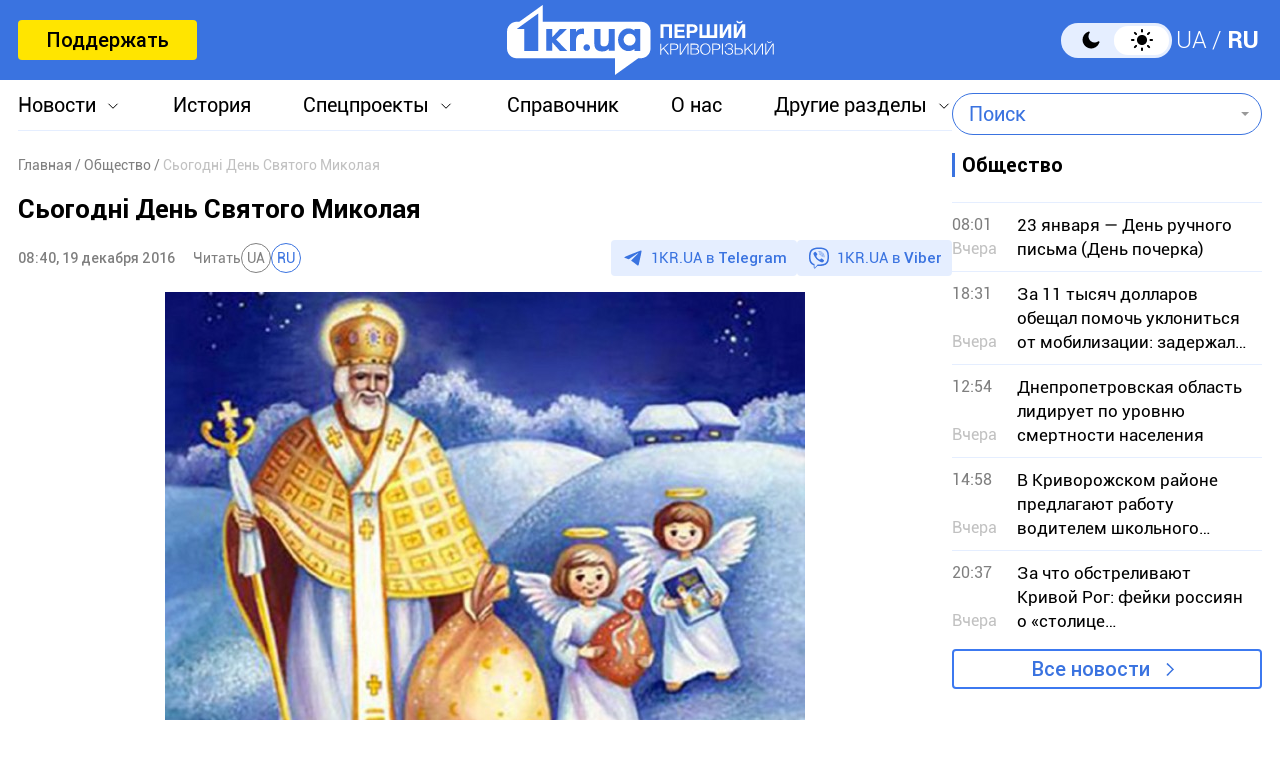

--- FILE ---
content_type: text/html; charset=UTF-8
request_url: https://1kr.ua/news-29954.html
body_size: 19022
content:
<!DOCTYPE html>
<html lang="ru">
<head>
<meta charset="UTF-8">
<meta name="viewport" content="width=device-width, initial-scale=1">
<title>Сьогодні День Святого Миколая | Первый Криворожский</title>
<meta name="copyright" content="Первый Криворожский">
<meta http-equiv="content-language" content="ru">
<link rel="icon" type="image/x-icon" sizes="24x24" href="https://1kr.ua/icons/new/favicon-48x48.ico">
<link rel="icon" type="image/png" sizes="16x16" href="https://1kr.ua/icons/new/favicon-16x16.png">
<link rel="icon" type="image/png" sizes="24x24" href="https://1kr.ua/icons/new/favicon-24x24.png">
<link rel="icon" type="image/png" sizes="32x32" href="https://1kr.ua/icons/new/favicon-32x32.png">
<link rel="apple-touch-icon" sizes="180x180" href="https://1kr.ua/icons/new/apple-touch-icon180x180.png">
<link rel="apple-touch-icon" sizes="152x152" href="https://1kr.ua/icons/new/apple-touch-icon152x152.png">
<link rel="apple-touch-icon" sizes="120x120" href="https://1kr.ua/icons/new/apple-touch-icon120x120.png">
<link rel="apple-touch-icon" sizes="76x76" href="https://1kr.ua/icons/new/apple-touch-icon76x76.png">
<link rel="icon" type="image/svg+xml" href="https://1kr.ua/icons/new/favicon-svg.svg">
<link rel="mask-icon" href="https://1kr.ua/icons/new/favicon-svg.svg" color="#5bbad5">
<meta name="msapplication-TileColor" content="#da532c">
<meta name="theme-color" content="#ffffff">
<link title="Новости Кривой Рог | Первый Криворожский" type="application/rss+xml" rel="alternate"
href="https://1kr.ua/rss/rss.xml">
<meta name="description" content="Святий Миколай зараховується до святих як такий, що опікується воїнами, водіями і тими, що подорожують, допомагає бідним у скруті. Також вважається покровителем">
<meta name="keywords" content="Украина,Кривой Рог,история,День Святого Николая,станция,главные события,история Украины,Метро,родились">
<meta name="csrf-param" content="_newsCSRF">
<meta name="csrf-token" content="t9xHWBd2mmQVvtZ4hRRB4w0cvurFu9aCSGp-wzzKAOjenXI9IibDNEbTry7QcHKQQ0bVuoqOhM4xODGAaPxHmw==">
<link href="https://1kr.ua/m/amp?page=news&amp;news_id=29954" rel="amphtml">
<link href="/libs/swiper/css/swiper-bundle.min.css?v=1698047349" rel="stylesheet">
<link href="/libs/fancybox/css/fancybox.css?v=1698418109" rel="stylesheet">
<link href="/assets/f18ea93a/css/select2.min.css?v=1724759285" rel="stylesheet">
<link href="/assets/4dfda5d1/css/select2-addl.min.css?v=1724759285" rel="stylesheet">
<link href="/assets/4dfda5d1/css/select2-bootstrap.min.css?v=1724759285" rel="stylesheet">
<link href="/css/style.min.css?v=1751886117" rel="stylesheet">
<link href="/assets/cd753b81/css/kv-widgets.min.css?v=1724759285" rel="stylesheet">
<script>window.s2options_6cc131ae = {"themeCss":".select2-container--bootstrap","sizeCss":"","doReset":true,"doToggle":false,"doOrder":false};
window.select2_3cc46a2b = {"allowClear":true,"minimumInputLength":1,"language":{"inputTooShort":function (args) {
return "Введите минимум 2 или более букв";
},"inputTooLong":function (args) {
return "Введите минимум 2 или более букв";
},"errorLoading":function () {
return "Невозможно загрузить результаты";
},"loadingMore":function () {
return "Загрузка других результатов…";
},"noResults":function () {
return "Ничего не найдено";
},"searching":function () {
return "Поиск…";
}},"ajax":{"url":"\/search-find","type":"GET","dataType":"json","delay":500,"data":function (params) {
if (params.term === '') {
return null;
}
return {
query: params.term,
page: params.page,
};
},"processResults":function(data, params) {
params.page = params.page || 1;
var result = {
pagination: {
more: params.page < data.total_count
},
results: []
};
$.each(data.items, function(index, value) {
result.results.push({
id: value.name,
text: value.name,
});
});
return result;
}},"theme":"bootstrap","width":"auto","placeholder":"Поиск"};
</script>        <link rel="manifest" href="https://1kr.ua/site.webmanifest">
<meta property="fb:app_id" content="702831889842792"/>
<script type="application/ld+json">{
"@context": "https://schema.org",
"@type": "Review",
"itemReviewed": {
"@type": "Organization",
"name": "Первый Криворожский",
"address": {
"@type": "PostalAddress",
"streetAddress": "ул. Волгоградская,9",
"addressLocality": "Кривой Рог",
"postalCode": "50069",
"addressCountry": "UA"
},
"image": "https://1kr.ua/static/header-logo.png"
},
"reviewRating": {
"@type": "Rating",
"ratingValue": "4.5",
"bestRating": "5"
},
"author": {
"@type": "Person",
"name": "Первый Криворожский"
},
"url": "https://1kr.ua/news-29954.html"
}</script><script type="application/ld+json">{
"@context": "https://schema.org",
"@type": "Organization",
"legalName": "ТОВ \"Перший Криворізький\"",
"name": "Перший Криворізький",
"alternateName": "Первый Криворожский",
"url": "https://1kr.ua/",
"logo": "https://1kr.ua/static/header-logo.png"
}</script><script type="application/ld+json">{
"@context": "https://schema.org",
"@type": "LocalBusiness",
"name": "Первый Криворожский",
"legalName": "ТОВ \"Перший Криворізький\"",
"alternateName": "Перший Криворізький",
"description": "Многоуровневый ресурс, который дает возможность не только быть в курсе всех последних новостей Кривого Рога, но и находить информацию о культурных и развлекательных мероприятиях города.",
"telephone": "(067) 606 97 61",
"email": "news@1kr.ua",
"openingHoursSpecification": {
"@type": "OpeningHoursSpecification",
"dayOfWeek": [
"Monday",
"Tuesday",
"Wednesday",
"Thursday",
"Friday"
],
"opens": "09:00",
"closes": "17:00"
},
"priceRange": "UAH",
"url": "https://1kr.ua/",
"logo": "https://1kr.ua/static/header-logo.png",
"image": "https://1kr.ua/static/header-logo.png",
"address": {
"@type": "PostalAddress",
"streetAddress": "вул. Волгоградська,9",
"addressLocality": "Кривий Ріг",
"addressRegion": "Дніпропетровська область",
"postalCode": "50069",
"addressCountry": "UA"
}
}</script><script type="application/ld+json">{
"@context": "https://schema.org",
"@type": "NewsArticle",
"mainEntityOfPage": {
"@type": "WebPage",
"@id": "https://1kr.ua/news-29954.html"
},
"publisher": {
"@type": "NewsMediaOrganization",
"name": "Первый криворожский",
"email": "news@1kr.ua",
"url": "https://1kr.ua/",
"logo": {
"@type": "ImageObject",
"url": "https://1kr.ua/static/header-logo.png",
"width": 150,
"height": 94
},
"address": {
"@type": "PostalAddress",
"streetAddress": "ул. Волгоградская,9",
"addressLocality": "Кривой Рог",
"addressRegion": "Дніпропетровська область",
"postalCode": "50069",
"addressCountry": "UA"
},
"contactPoint": [
{
"@type": "ContactPoint",
"email": "news@1kr.ua",
"telephone": "+380676069761",
"contactType": "customer support",
"areaServed": "UA",
"availableLanguage": [
"ru-UA",
"uk-UA"
]
}
]
},
"headline": "Сьогодні День Святого Миколая",
"articleSection": "Общество",
"keywords": "Украина,Кривой Рог,история,День Святого Николая,станция,главные события,история Украины,Метро,родились",
"description": "Святий Миколай зараховується до святих як такий, що опікується воїнами, водіями і тими, що подорожують, допомагає бідним у скруті. Також вважається покровителем",
"articleBody": "Святий Миколай зараховується до святих як такий, що опікується воїнами, водіями і тими, що подорожують, допомагає бідним у скруті. Також вважається покровителем дітей та студентів, моряків, торговців.Редакція «Першого Криворізького» вітає усіх криворіжців зі святом Святого Миколая та бажає добра, вдачі, любові та усього найкращого.Події:1917 — У Києві завершився Всеукраїнський з'їзд рад. Всупереч намірам більшовиків більшість із 2 тисяч його делегатів підтримала Центральну Раду. Відтак 124 делегатів-більшовиків переїхали до Харкова, де об'єднались з депутатами III з'їзду Рад Донецького і Криворізького басейнів і провели 24—25 грудня спільний з'їзд рад (близько 200 осіб), на якому проголосили Україну радянською республікою рад та визнали її частиною РРФСР.1918 — В Одесу прибули французькі війська.1919 — Більшовики оголосили Харків столицею УСРР.1939 — підписано Постанову РНК УРСР про заснування у Львові 5 державних театрів: Львівського театру опери та балету, Львівського державного драматичного українського театру, Львівського державного драматичного єврейського театру, Львівського державного драматичного польського театру, Театру мініатюр, а також Львівської державної філармонії.1980 — Відкриті станції київського метрополітену «Тараса Шевченка», «Петрівка» і «Проспект Корнійчука» (нині «Оболонь»).1981 — Відкриті станції київського метрополітену «Площа Льва Толстого» і «Республіканський стадіон» (нині «Олімпійська»).У цей день народились:1830- 1905 — Данило Мордовець, український і російський письменник, історик.1873 - 1938 — Микола Філянський, український поет, музеєзнавець.1959 — Марія Матіос, українська письменниця («Нація», «Солодка Даруся»)",
"commentCount": 4,
"datePublished": "2016-12-19T08:40:00+02:00",
"dateModified": "2016-12-19T08:40:00+02:00",
"image": "https://img.1kr.ua/news_files/news/483e80d4/4f5344cd/277108_396328957225a1cdcf732b181e587c48dd3810971c730204170dfb4706f1965b1482072069.jpg"
}</script>
<meta property="og:url" content="https://1kr.ua/news-29954.html">
<meta property="og:type" content="article">
<meta property="og:description" content="Святий Миколай зараховується до святих як такий, що опікується воїнами, водіями і тими, що подорожують, допомагає бідним у скруті. Також вважається покровителем">
<meta property="article:section" content="Общество">
<meta property="article:published_time" content="1482129600">
<meta property="article:modified_time" content="1482129600">
<link rel="canonical" href="https://1kr.ua/news-29954.html">
<meta name="p:domain_verify" content="daff8ad5482947ae8664f2a43111acf4"/>
<meta name="google-site-verification" content="Yts9l8-4r7KsJMTN2UI5yBNVGGD9H0QC3SAkpe2q1I4"/>
<meta property="og:title" content="Сьогодні День Святого Миколая | Первый Криворожский">
<meta property="og:locale" content="ru_RU">
<meta property="og:locale:alternate" content="uk_UA" />
<meta property="og:type" content="website">
<meta property="og:site_name" content="Первый Криворожский">
<meta property="og:description" content="Святий Миколай зараховується до святих як такий, що опікується воїнами, водіями і тими, що подорожують, допомагає бідним у скруті. Також вважається покровителем">
<meta property="og:image" content="https://img.1kr.ua/news_files/news/483e80d4/4f5344cd/277108_396328957225a1cdcf732b181e587c48dd3810971c730204170dfb4706f1965b1482072069.jpg">
<link rel="image_src" href="https://img.1kr.ua/news_files/news/483e80d4/4f5344cd/277108_396328957225a1cdcf732b181e587c48dd3810971c730204170dfb4706f1965b1482072069.jpg">
<script>
setTimeout(function () {
var script = document.createElement('script');
var gaCode = 'GTM-TWLJ3JT';
script.src = "https://www.googletagmanager.com/gtag/js?id=" + gaCode;
script.async = true;
document.head.appendChild(script);
script.onload = function () {
window.dataLayer = window.dataLayer || [];
function gtag() {
dataLayer.push(arguments);
}
gtag('js', new Date());
gtag('config', gaCode);
};
}, 3000);
</script><script type="text/javascript">
console.log('restScript');
document.addEventListener("DOMContentLoaded", function() {
let lazyImages = [].slice.call(document.querySelectorAll("img.lazy"));
let active = false;
const lazyLoad = function() {
if (active === false) {
active = true;
setTimeout(function() {
lazyImages.forEach(function(lazyImage) {
if ((lazyImage.getBoundingClientRect().top <= window.innerHeight && lazyImage.getBoundingClientRect().bottom >= 0) && getComputedStyle(lazyImage).display !== "none") {
lazyImage.src = lazyImage.dataset.src;
lazyImage.srcset = lazyImage.dataset.srcset;
lazyImage.classList.remove("lazy");
lazyImages = lazyImages.filter(function(image) {
return image !== lazyImage;
});
if (lazyImages.length === 0) {
document.removeEventListener("scroll", lazyLoad);
window.removeEventListener("resize", lazyLoad);
window.removeEventListener("orientationchange", lazyLoad);
}
}
});
active = false;
}, 200);
}
};
document.addEventListener("scroll", lazyLoad);
window.addEventListener("resize", lazyLoad);
window.addEventListener("orientationchange", lazyLoad);
lazyLoad()
});
</script>            </head>
<body >
<script>
</script>
<div class="wrapper">
<div class="wrapper_header">
<header>
<div class="container">
<div class="header_inners">
<a href="/donate.html" class="btn_support"
title="Поддержать"
rel="nofollow">Поддержать</a>
<a href="/" class="header_logo"                    title="Первый Криворожский"></a>
<div class="header_right desk">
<label class="theme-switcher">
<input type="checkbox" class="theme-switcher-input"
id="theme-switcher-input" >
<span class="theme-switcher-box"></span>
<span class="theme-switcher--control"></span>
</label>
<script>
</script>                    <ul class="switch_lang">
<li class="">
<a href="/language/ua" rel="noindex" title="UA">UA</a>
</li>
<li class="active">
<a href="/language" rel="noindex" title="RU">RU</a>
</li>
</ul>                </div>
<div role="navigation" id="menu_toggle">
<div id="hamburger">
<span></span>
<span></span>
<span></span>
</div>
</div>
</div>
</div>
</header>
<div class="menu_wrapper">
<div class="container">
<div class="menu_wrapper_inners">
<ul class="top_menu">
<li>
<a class="menu_news arrow_menu" id="link_news">Новости</a>
<ul class="box_top_menu submenu_news">
<li><a href="/newslist.html"
title="Все новости"
>Все новости</a>
</li>
<li>
<a href="/city.html"
title="Кривой Рог"
>
Кривой Рог                                    </a>
</li>
<li>
<a href="/ukraine.html"
title="Украина"
>
Украина                                    </a>
</li>
<li>
<a href="/culture.html"
title="Культура"
>
Культура                                    </a>
</li>
<li>
<a href="/society.html"
title="Общество"
>
Общество                                    </a>
</li>
<li>
<a href="/incidents.html"
title="Происшествия"
>
Происшествия                                    </a>
</li>
<li>
<a href="/sport.html"
title="Спорт"
>
Спорт                                    </a>
</li>
<li>
<a href="/economic.html"
title="Экономика"
>
Экономика                                    </a>
</li>
<li>
<a href="/war-in-ukraine.html"
title="Война в Украине"
>
Война в Украине                                    </a>
</li>
<li><a href="/photogalleries.html"
title="Фото"
>Фото</a>
</li>
<li>
<a href="/reviews.html"                                        title="Мнения">Мнения</a>
</li>
</ul>
</li>
<li>
<a href="https://history.1kr.ua/" target="_blank"
title="История">История</a>
</li>
<li>
<a class="arrow_menu menu_special_projects" id="special_projects"
href="javascript:void(0);"
title="Спецпроекты">Спецпроекты</a>
<ul class="box_top_menu submenu_special_projects">
<li>
<a href="/prnews-7.html"
title="Бюджет Кривого Рога">
Бюджет Кривого Рога                                        </a>
</li>
<li>
<a href="/prnews-38.html"
title="Эко-город">
Эко-город                                        </a>
</li>
<li>
<a href="/prnews-44.html"
title="Борьба с дезинформацией">
Борьба с дезинформацией                                        </a>
</li>
<li>
<a href="/prnews-48.html"
title="Война окружающей среды">
Война окружающей среды                                        </a>
</li>
<li>
<a href="/prnews-54.html"
title="Опросы">
Опросы                                        </a>
</li>
<li>
<a href="/prnews-55.html"
title="Восстановление">
Восстановление                                        </a>
</li>
<li>
<a href="/prnews-57.html"
title="Голоса города">
Голоса города                                        </a>
</li>
<li>
<a href="/prnews-58.html"
title="Истории бизнеса в Кривом Роге">
Истории бизнеса в Кривом Роге                                        </a>
</li>
<li>
<a href="/special_projects.html"
title="Другие спецпроекты">Другие спецпроекты</a>
</li>
</ul>
</li>
<li>
<a href="https://info.1kr.ua/" target="_blank"
title="Справочник">Справочник</a>
</li>
<li>
<a href="/about-us.html"
title="О нас">О нас</a>
</li>
<li>
<a class="arrow_menu menu_other_sections"
id="other_sections"
title="Другие разделы">Другие разделы</a>
<ul class="box_top_menu submenu_other_sections">
<li><a href="https://relax.1kr.ua/" target="_blank"
title="Афиша">Афиша</a></li>
<li><a href="https://info.1kr.ua/transports.html" target="_blank"
title="Транспорт">Транспорт</a></li>
<li><a href="https://market.1kr.ua/" target="_blank"
title="Объявления">Объявления</a>
</li>
<li><a href="https://pogoda.1kr.ua/?page=goroskop" target="_blank"
title="Гороскоп">Гороскоп</a></li>
<li><a href="https://tv.1kr.ua/" target="_blank"
title="Видео">Видео</a></li>
<li><a href="https://radio.1kr.ua/" target="_blank"
title="Радио">Радио</a></li>
</ul>
</li>
</ul>
<div class="mob">
<div class="header_right">
<label class="theme-switcher">
<input type="checkbox" class="theme-switcher-input"
id="theme-switcher-input-mob" >
<span class="theme-switcher-box"></span>
<span class="theme-switcher--control"></span>
</label>
<script>
</script>                        <ul class="switch_lang">
<li class="">
<a href="/language/ua" rel="noindex" title="UA">UA</a>
</li>
<li class="active">
<a href="/language" rel="noindex" title="RU">RU</a>
</li>
</ul>                    </div>
</div>
<form id="searchForm" class="search_form" action="/search" method="get">                    <div class="form-group">
<div class="kv-plugin-loading loading-selectQuery">&nbsp;</div><select id="selectQuery" class="form-control" name="query" data-s2-options="s2options_6cc131ae" data-krajee-select2="select2_3cc46a2b" style="width: 1px; height: 1px; visibility: hidden;">
<option value="">Поиск</option>
</select>
<input type="submit" class="search_submit" name="" value="">                    </div>
</form>                            </div>
</div>
</div>
</div>
<script>
</script>        <div class="main_content">
<style>
.page_content em sub, .page_content div em sup {
font-size: 14px;
color: #7f7f7f;
margin: 0;
}
</style>
<div class="global_block" data-main="/news/load/29954"
data-one-id="29954">
<div class="container" id="news-container">
<div class="global_inners" data-type="news" data-url="https://1kr.ua/news-29954.html" data-title="Сьогодні День Святого Миколая"
data-id="29954">
<div class="global_main">
<div class="divider_news">
<script type="application/ld+json">{
"@context": "https://schema.org",
"@type": "BreadcrumbList",
"itemListElement": [
{
"@type": "ListItem",
"position": 1,
"name": "\u0413\u043b\u0430\u0432\u043d\u0430\u044f",
"item": {
"@id": "https://1kr.ua/",
"name": "\u0413\u043b\u0430\u0432\u043d\u0430\u044f"
}
},
{
"@type": "ListItem",
"position": 2,
"name": "\u041e\u0431\u0449\u0435\u0441\u0442\u0432\u043e",
"item": {
"@id": "https://1kr.ua/society.html",
"name": "\u041e\u0431\u0449\u0435\u0441\u0442\u0432\u043e"
}
},
{
"@type": "ListItem",
"position": 3,
"name": "\u0421\u044c\u043e\u0433\u043e\u0434\u043d\u0456 \u0414\u0435\u043d\u044c \u0421\u0432\u044f\u0442\u043e\u0433\u043e \u041c\u0438\u043a\u043e\u043b\u0430\u044f",
"item": {
"@id": "https://1kr.ua/news-29954.html",
"name": "\u0421\u044c\u043e\u0433\u043e\u0434\u043d\u0456 \u0414\u0435\u043d\u044c \u0421\u0432\u044f\u0442\u043e\u0433\u043e \u041c\u0438\u043a\u043e\u043b\u0430\u044f"
}
}
]
}</script><nav class="crumbs"><span><a href="https://1kr.ua/" rel="nofollow"><span>Главная</span></a></span>
<span><a href="https://1kr.ua/society.html" rel="nofollow"><span>Общество</span></a></span>
<span class="current">Сьогодні День Святого Миколая</span>
</nav>            <div class="page_wrapper">
<div class="page_title">
<h1>
Сьогодні День Святого Миколая                    </h1>
</div>
<div class="page_header">
<div class="materials_item_header">
<span class="materials_item_time">08:40, 19 декабря 2016</span>
</div>
<div class="post_read">
<span>Читать</span>
<div class="post_read_lang">
<a class="" href="https://1kr.ua/ua/news-29954.html" rel="nofollow noindex"
title="UA">UA</a>
<a class="active" href="https://1kr.ua/news-29954.html" rel="nofollow noindex"
title="RU">RU</a>
</div>
</div>                    <div class="post_social">
<a href="https://t.me/news_1kr" target="_blank" class="post_social_t"
rel="noopener noreferrer nofollow">1KR.UA в <span>Telegram</span></a>
<a href="https://invite.viber.com/?g2=AQAKfKW9kErJO1DBAFt6tCskPgCMn5nC9%2BYw1oLxoiqpyEcTsFDbLYGLBqi2x%2BUk" target="_blank" class="post_social_v"
rel="noopener noreferrer nofollow">1KR.UA в <span>Viber</span></a>
</div>
</div>
<div class="page_content">
<div class="page_box_img">
<img src="https://img.1kr.ua/news_files/news/483e80d4/4f5344cd/277108_396328957225a1cdcf732b181e587c48dd3810971c730204170dfb4706f1965b1482072069.jpg" alt="Сьогодні День Святого Миколая"
title="Сьогодні День Святого Миколая">
<p>
Фото:
google.com                            </p>
</div>
Святий Миколай зараховується до святих як такий, що опікується воїнами, водіями і тими, що подорожують, допомагає бідним у скруті. Також вважається покровителем дітей та студентів, моряків, торговців.<br><br>Редакція «Першого Криворізького» вітає усіх криворіжців зі святом Святого Миколая та бажає добра, вдачі, любові та усього найкращого.<br><br><strong>Події:</strong><br><br>1917 — У Києві завершився Всеукраїнський з'їзд рад. Всупереч намірам більшовиків більшість із 2 тисяч його делегатів підтримала Центральну Раду. Відтак 124 делегатів-більшовиків переїхали до Харкова, де об'єднались з депутатами III з'їзду Рад Донецького і Криворізького басейнів і провели 24—25 грудня спільний з'їзд рад (близько 200 осіб), на якому проголосили Україну радянською республікою рад та визнали її частиною РРФСР.<br><br>1918 — В Одесу прибули французькі війська.<br><br>1919 — Більшовики оголосили Харків столицею УСРР.<br><br>1939 — підписано Постанову РНК УРСР про заснування у Львові 5 державних театрів: Львівського театру опери та балету, Львівського державного драматичного українського театру, Львівського державного драматичного єврейського театру, Львівського державного драматичного польського театру, Театру мініатюр, а також Львівської державної філармонії.<br><br>1980 — Відкриті станції київського метрополітену «Тараса Шевченка», «Петрівка» і «Проспект Корнійчука» (нині «Оболонь»).<br><br>1981 — Відкриті станції київського метрополітену «Площа Льва Толстого» і «Республіканський стадіон» (нині «Олімпійська»).<br><br><strong>У цей день народились:</strong><br><br>1830- 1905 — Данило Мордовець, український і російський письменник, історик.<br><br>1873 - 1938 — Микола Філянський, український поет, музеєзнавець.<br><br>1959 — Марія Матіос, українська письменниця («Нація», «Солодка Даруся»)<br><br><br>                                    </div>
<div class="tags">
<a href="/newslist.html?tag=%D0%A3%D0%BA%D1%80%D0%B0%D0%B8%D0%BD%D0%B0"
title="Украина">
Украина                            </a>
<a href="/newslist.html?tag=%D0%9A%D1%80%D0%B8%D0%B2%D0%BE%D0%B9+%D0%A0%D0%BE%D0%B3"
title="Кривой Рог">
Кривой Рог                            </a>
<a href="/newslist.html?tag=%D0%B8%D1%81%D1%82%D0%BE%D1%80%D0%B8%D1%8F"
title="история">
история                            </a>
<a href="/newslist.html?tag=%D0%94%D0%B5%D0%BD%D1%8C+%D0%A1%D0%B2%D1%8F%D1%82%D0%BE%D0%B3%D0%BE+%D0%9D%D0%B8%D0%BA%D0%BE%D0%BB%D0%B0%D1%8F"
title="День Святого Николая">
День Святого Николая                            </a>
<a href="/newslist.html?tag=%D1%81%D1%82%D0%B0%D0%BD%D1%86%D0%B8%D1%8F"
title="станция">
станция                            </a>
<a href="/newslist.html?tag=%D0%B3%D0%BB%D0%B0%D0%B2%D0%BD%D1%8B%D0%B5+%D1%81%D0%BE%D0%B1%D1%8B%D1%82%D0%B8%D1%8F"
title="главные события">
главные события                            </a>
<a href="/newslist.html?tag=%D0%B8%D1%81%D1%82%D0%BE%D1%80%D0%B8%D1%8F+%D0%A3%D0%BA%D1%80%D0%B0%D0%B8%D0%BD%D1%8B"
title="история Украины">
история Украины                            </a>
<a href="/newslist.html?tag=%D0%9C%D0%B5%D1%82%D1%80%D0%BE"
title="Метро">
Метро                            </a>
<a href="/newslist.html?tag=%D1%80%D0%BE%D0%B4%D0%B8%D0%BB%D0%B8%D1%81%D1%8C"
title="родились">
родились                            </a>
</div>
<div class="share_social">
<p>Поделиться в соцсетях</p>
<div class="social_bar">
<a href="https://www.facebook.com/sharer/sharer.php?u=https%3A%2F%2F1kr.ua%2Fnews-29954.html" title="Facebook">
<svg width="12" height="24" viewBox="0 0 12 24" fill="none"
xmlns="http://www.w3.org/2000/svg">
<path
d="M7.7703 23.9043V13.0441H11.2809L11.8049 8.8111H7.7703V6.1124C7.7703 4.88275 8.09517 4.05573 9.79285 4.05573H11.9516V0.257955C11.5744 0.203545 10.2959 0.0947266 8.80777 0.0947266C5.69535 0.0947266 3.568 2.06434 3.568 5.68801V8.8111H0.046875V13.0441H3.568V23.9043H7.7703Z"
fill="#3A73E0"/>
</svg>
</a>
<a href="tg://msg_url?url=https%3A%2F%2F1kr.ua%2Fnews-29954.html&amp;text=%D0%A1%D1%8C%D0%BE%D0%B3%D0%BE%D0%B4%D0%BD%D1%96+%D0%94%D0%B5%D0%BD%D1%8C+%D0%A1%D0%B2%D1%8F%D1%82%D0%BE%D0%B3%D0%BE+%D0%9C%D0%B8%D0%BA%D0%BE%D0%BB%D0%B0%D1%8F" title="Telegram">
<svg width="22" height="19" viewBox="0 0 22 19" fill="none"
xmlns="http://www.w3.org/2000/svg">
<path
d="M5.40897 11.0748L0.440519 9.37997C0.440519 9.37997 -0.153266 9.12775 0.0379329 8.55581C0.0772924 8.43787 0.15669 8.33751 0.394204 8.16504C1.49508 7.36166 20.7705 0.10813 20.7705 0.10813C20.7705 0.10813 21.3148 -0.0838789 21.6358 0.043831C21.7152 0.069566 21.7866 0.116923 21.8428 0.181057C21.899 0.245191 21.9379 0.323799 21.9556 0.408843C21.9902 0.559052 22.0047 0.713591 21.9986 0.867995C21.9971 1.00157 21.9817 1.12537 21.97 1.31951C21.8526 3.30265 18.3394 18.1035 18.3394 18.1035C18.3394 18.1035 18.1292 18.9696 17.3761 18.9992C17.191 19.0055 17.0067 18.9727 16.834 18.9027C16.6613 18.8328 16.5038 18.7272 16.3709 18.5921C14.8931 17.2612 9.78517 13.6672 8.65647 12.8768C8.63101 12.8586 8.60957 12.835 8.59359 12.8074C8.57761 12.7798 8.56746 12.749 8.56384 12.717C8.54806 12.6336 8.63458 12.5304 8.63458 12.5304C8.63458 12.5304 17.5288 4.25328 17.7655 3.38436C17.7838 3.31704 17.7146 3.28383 17.6216 3.31331C17.0309 3.54084 6.79029 10.3116 5.66006 11.0589C5.5787 11.0846 5.49271 11.0901 5.40897 11.0748Z"
fill="#3A73E0"/>
</svg>
</a>
<a href="viber://forward?text=https%3A%2F%2F1kr.ua%2Fnews-29954.html" title="Viber">
<svg width="24" height="25" viewBox="0 0 24 25" fill="none"
xmlns="http://www.w3.org/2000/svg">
<path
d="M21.3578 2.49431C20.7358 1.93786 18.2482 0.10483 12.6509 0.072097C12.6509 0.072097 6.07163 -0.320699 2.86383 2.62524C1.06353 4.42553 0.441612 7.01142 0.376147 10.2519C0.310682 13.4925 0.212492 19.548 6.07163 21.2174V23.7378C6.07163 23.7378 6.0389 24.7525 6.69355 24.9489C7.51187 25.2108 7.97012 24.4252 8.7557 23.6069C9.18123 23.1486 9.77041 22.4939 10.1959 21.9702C14.1893 22.2976 17.2662 21.5447 17.6262 21.4138C18.4446 21.1519 22.9944 20.5627 23.7473 14.5072C24.5328 8.22252 23.4199 4.26187 21.3578 2.49431ZM22.0452 14.0162C21.4232 19.0898 17.7245 19.4171 17.0371 19.6135C16.7425 19.7117 14.0584 20.3663 10.6542 20.1699C10.6542 20.1699 8.13379 23.2141 7.31547 24.0324C7.18454 24.1633 7.05361 24.196 6.95541 24.196C6.82448 24.1633 6.79175 23.9996 6.79175 23.7705C6.79175 23.4432 6.82448 19.5807 6.82448 19.5807C1.88185 18.206 2.17644 13.0342 2.20918 10.3174C2.27464 7.6006 2.76564 5.40751 4.27134 3.90181C6.98815 1.44686 12.5854 1.80692 12.5854 1.80692C17.2989 1.83966 19.5575 3.24716 20.0812 3.73815C21.7833 5.24385 22.6671 8.81171 22.0452 14.0162Z"
fill="#3A73E0"/>
<path fill-rule="evenodd" clip-rule="evenodd"
d="M12.5788 8.1323C12.5927 7.87586 12.8118 7.67921 13.0682 7.69307C13.7517 7.73002 14.3365 7.93806 14.7571 8.37504C15.175 8.80929 15.3697 9.40631 15.4061 10.097C15.4196 10.3534 15.2226 10.5723 14.9661 10.5858C14.7097 10.5993 14.4908 10.4023 14.4773 10.1459C14.4482 9.59266 14.2992 9.2404 14.087 9.01997C13.8775 8.80227 13.5457 8.65024 13.018 8.62172C12.7616 8.60786 12.565 8.38873 12.5788 8.1323Z"
fill="#3A73E0"/>
<path fill-rule="evenodd" clip-rule="evenodd"
d="M12.1538 6.41866C12.174 6.16265 12.3979 5.97149 12.654 5.9917C13.9887 6.09708 15.0903 6.56035 15.9062 7.4504L15.9068 7.45108C16.6816 8.29971 17.0789 9.40158 17.043 10.6585C17.0356 10.9152 16.8216 11.1173 16.5649 11.11C16.3082 11.1027 16.106 10.8886 16.1134 10.6319C16.1429 9.59761 15.8201 8.73557 15.2203 8.07848C14.5959 7.39752 13.7336 7.00983 12.5808 6.91882C12.3248 6.8986 12.1336 6.67468 12.1538 6.41866Z"
fill="#3A73E0"/>
<path fill-rule="evenodd" clip-rule="evenodd"
d="M11.5312 4.85074C11.5312 4.59393 11.7394 4.38574 11.9963 4.38574C13.8782 4.38574 15.4695 5.01757 16.7395 6.25223C18.0227 7.49986 18.6807 9.19921 18.6807 11.2993C18.6807 11.5561 18.4725 11.7643 18.2157 11.7643C17.9589 11.7643 17.7507 11.5561 17.7507 11.2993C17.7507 9.40589 17.1648 7.96279 16.0912 6.91904C15.0043 5.86232 13.6496 5.31574 11.9963 5.31574C11.7394 5.31574 11.5312 5.10755 11.5312 4.85074Z"
fill="#3A73E0"/>
<path
d="M13.1091 14.3436C13.1091 14.3436 13.5673 14.3763 13.7964 14.0818L14.2547 13.4926C14.4838 13.198 15.0076 13.0016 15.564 13.2962C15.8586 13.4598 16.3823 13.7872 16.7097 14.049C17.0697 14.3109 17.7898 14.9001 17.7898 14.9001C18.1499 15.1947 18.2154 15.6202 17.9862 16.0784C17.7571 16.504 17.4298 16.8968 17.0042 17.2568C16.6769 17.5514 16.3496 17.6823 16.0223 17.7478H15.8913C15.7604 17.7478 15.5967 17.7151 15.4658 17.6823C14.9748 17.5514 14.1565 17.1914 12.749 16.4385C11.8652 15.9475 11.1124 15.4238 10.4905 14.9328C10.1631 14.6709 9.80306 14.3764 9.47574 14.0163L9.34481 13.8854C8.98475 13.5253 8.69015 13.198 8.42829 12.8706C7.9373 12.2487 7.41358 11.4959 6.92259 10.6121C6.16974 9.23732 5.80968 8.41901 5.67875 7.89529C5.64602 7.76435 5.61328 7.63343 5.61328 7.46976V7.33883C5.64601 7.0115 5.80968 6.68417 6.10427 6.35685C6.46433 5.96406 6.85712 5.63673 7.28265 5.37487C7.7409 5.14574 8.16643 5.21121 8.46102 5.57127C8.46102 5.57127 9.05021 6.29139 9.31207 6.65145C9.5412 6.97878 9.86853 7.5025 10.0649 7.79709C10.3595 8.32081 10.1631 8.87727 9.90126 9.1064L9.31207 9.56465C9.01748 9.79378 9.05021 10.252 9.05021 10.252C9.05021 10.252 9.86853 13.4926 13.1091 14.3436Z"
fill="#3A73E0"/>
</svg>
</a>
<a href="https://twitter.com/share?url=https%3A%2F%2F1kr.ua%2Fnews-29954.html&text=%D0%A1%D1%8C%D0%BE%D0%B3%D0%BE%D0%B4%D0%BD%D1%96+%D0%94%D0%B5%D0%BD%D1%8C+%D0%A1%D0%B2%D1%8F%D1%82%D0%BE%D0%B3%D0%BE+%D0%9C%D0%B8%D0%BA%D0%BE%D0%BB%D0%B0%D1%8F" title="Twitter">
<svg width="21" height="20" viewBox="0 0 21 20" fill="none"
xmlns="http://www.w3.org/2000/svg">
<path
d="M16.5915 0.268555H19.8104L12.7428 8.52794L21 19.732H14.5202L9.44685 12.9234L3.63879 19.732H0.41986L7.90736 10.898L0 0.268555H6.64079L11.2243 6.48823L16.5915 0.268555ZM15.4648 17.7928H17.2493L5.7031 2.13589H3.78574L15.4648 17.7928Z"
fill="#3A73E0"/>
</svg>
</a>
<a href="javascript:void(0);" class="share_link" data-id="copyLink"
title="Скопировать ссылку"
data-url="https://1kr.ua/news-29954.html"></a>
</div>
</div>
<div class="block_comments" id="commentList">
<p class="comments_caption">Комментарии (4)</p>
<div class="comments__inners">
<div class="comments_item" data-level="1">
<p class="name_comment">brEXIT</p>
<p class="date_comment">09:37, 19 декабря 2016</p>
<p>Ура! Всех-превсех с Дедом Морозом!) Миллион подарков и поцелуев!))</p>
</div>
<div class="comments_item" data-level="2">
<p class="name_comment">Бородач</p>
<p class="date_comment">10:09, 19 декабря 2016</p>
<p>Дед Мороз еще в пути) <br />
Всех с праздником!</p>
</div>
<div class="comments_item" data-level="1">
<p class="name_comment">Гюнтер</p>
<p class="date_comment">10:21, 19 декабря 2016</p>
<p>петя порошенко вел себя целый год очень хорошо, слушался папку обамку и мамку МВФ. За это, Святой Николай положил послушному мальчику под подушку целый "Приватбанк". Почти 20 миллионов вкладчиков проснулись ночью от удушья, тяжело дышать под петиной подушкой...</p>
</div>
<div class="comments_item" data-level="2">
<p class="name_comment">brEXIT</p>
<p class="date_comment">11:14, 19 декабря 2016</p>
<p>Беня совсем плох))</p>
</div>
</div>
</div>                            </div>
</div>
<div class="dop_box hrzntl dis-box-CFPMOM" style="text-align: center;">
<script async src="https://pagead2.googlesyndication.com/pagead/js/adsbygoogle.js?client=ca-pub-6142430079851209"
crossorigin="anonymous"></script>
<ins class="adsbygoogle"
style="display:block"
data-ad-client="ca-pub-6142430079851209"
data-ad-slot="2212738945"
data-ad-format="auto"
data-full-width-responsive="true"></ins>
<script>
(adsbygoogle = window.adsbygoogle || []).push({});
</script>
</div>    </div>
<div class="global_sidebar">
<div class="sidebar_news">
<h3 class="line_title">
Общество                    </h3>
<div class="sidebar_news_inners">
<a href="/news-69355.html" class="sidebar_news_item" title="23 января — День ручного письма (День почерка)" >
<div class="global_news_date_time">
<span class="global_news_time">08:01</span>
<span class="global_news_date"> Вчера</span>
</div>
<p class="global_news_title">
23 января — День ручного письма (День почерка)                                                </p>
</a>
<a href="/news-109043.html" class="sidebar_news_item" title="За 11 тысяч долларов обещал помочь уклониться от мобилизации: задержали жителя Днепропетровщины" >
<div class="global_news_date_time">
<span class="global_news_time">18:31</span>
<span class="global_news_date"> Вчера</span>
</div>
<p class="global_news_title">
За 11 тысяч долларов обещал помочь уклониться от мобилизации: задержали жителя Днепропетровщины                                                </p>
</a>
<a href="/news-109028.html" class="sidebar_news_item" title="Днепропетровская область лидирует по уровню смертности населения" >
<div class="global_news_date_time">
<span class="global_news_time">12:54</span>
<span class="global_news_date"> Вчера</span>
</div>
<p class="global_news_title">
Днепропетровская область лидирует по уровню смертности населения                                                </p>
</a>
<a href="/news-109034.html" class="sidebar_news_item" title="В Криворожском районе предлагают работу водителем школьного автобуса" >
<div class="global_news_date_time">
<span class="global_news_time">14:58</span>
<span class="global_news_date"> Вчера</span>
</div>
<p class="global_news_title">
В Криворожском районе предлагают работу водителем школьного автобуса                                                </p>
</a>
<a href="/news-109042.html" class="sidebar_news_item" title="За что обстреливают Кривой Рог: фейки россиян о «столице бункеростроения»" >
<div class="global_news_date_time">
<span class="global_news_time">20:37</span>
<span class="global_news_date"> Вчера</span>
</div>
<p class="global_news_title">
За что обстреливают Кривой Рог: фейки россиян о «столице бункеростроения»                                                </p>
</a>
</div>
<a href="https://1kr.ua/society.html"
class="link_more" title="Все новости">Все новости</a>
</div>        <div class="global_sidebar_block">
</div>
</div>
</div>    </div>
</div>
<div class="loader" id="newsLoader" style="display:none;"></div>        </div>
<div class="wrapper_footer">
<footer>
<div class="container">
<a href="/"                class="footer_logo" title="Первый Криворожский"></a>
<div class="social_bar">
<a href="https://www.facebook.com/1KR.UA/" rel="noopener noreferrer nofollow"
title="Мы в соцсетях" target="_blank">
<svg width="12" height="24" viewBox="0 0 12 24" fill="none" xmlns="http://www.w3.org/2000/svg">
<path
d="M7.7703 23.9043V13.0441H11.2809L11.8049 8.8111H7.7703V6.1124C7.7703 4.88275 8.09517 4.05573 9.79285 4.05573H11.9516V0.257955C11.5744 0.203545 10.2959 0.0947266 8.80777 0.0947266C5.69535 0.0947266 3.568 2.06434 3.568 5.68801V8.8111H0.046875V13.0441H3.568V23.9043H7.7703Z"
fill="#3A73E0"/>
</svg>
</a>
<a href="https://twitter.com/1kr_ua" rel="noopener noreferrer nofollow"
title="Мы в соцсетях" target="_blank">
<svg width="21" height="20" viewBox="0 0 21 20" fill="none" xmlns="http://www.w3.org/2000/svg">
<path
d="M16.5915 0.268555H19.8104L12.7428 8.52794L21 19.732H14.5202L9.44685 12.9234L3.63879 19.732H0.41986L7.90736 10.898L0 0.268555H6.64079L11.2243 6.48823L16.5915 0.268555ZM15.4648 17.7928H17.2493L5.7031 2.13589H3.78574L15.4648 17.7928Z"
fill="#3A73E0"/>
</svg>
</a>
<a href="https://t.me/news_1kr" rel="noopener noreferrer nofollow"
title="Мы в соцсетях" target="_blank">
<svg width="22" height="19" viewBox="0 0 22 19" fill="none" xmlns="http://www.w3.org/2000/svg">
<path
d="M5.40897 11.0748L0.440519 9.37997C0.440519 9.37997 -0.153266 9.12775 0.0379329 8.55581C0.0772924 8.43787 0.15669 8.33751 0.394204 8.16504C1.49508 7.36166 20.7705 0.10813 20.7705 0.10813C20.7705 0.10813 21.3148 -0.0838789 21.6358 0.043831C21.7152 0.069566 21.7866 0.116923 21.8428 0.181057C21.899 0.245191 21.9379 0.323799 21.9556 0.408843C21.9902 0.559052 22.0047 0.713591 21.9986 0.867995C21.9971 1.00157 21.9817 1.12537 21.97 1.31951C21.8526 3.30265 18.3394 18.1035 18.3394 18.1035C18.3394 18.1035 18.1292 18.9696 17.3761 18.9992C17.191 19.0055 17.0067 18.9727 16.834 18.9027C16.6613 18.8328 16.5038 18.7272 16.3709 18.5921C14.8931 17.2612 9.78517 13.6672 8.65647 12.8768C8.63101 12.8586 8.60957 12.835 8.59359 12.8074C8.57761 12.7798 8.56746 12.749 8.56384 12.717C8.54806 12.6336 8.63458 12.5304 8.63458 12.5304C8.63458 12.5304 17.5288 4.25328 17.7655 3.38436C17.7838 3.31704 17.7146 3.28383 17.6216 3.31331C17.0309 3.54084 6.79029 10.3116 5.66006 11.0589C5.5787 11.0846 5.49271 11.0901 5.40897 11.0748Z"
fill="#3A73E0"/>
</svg>
</a>
<a href="https://invite.viber.com/?g2=AQAKfKW9kErJO1DBAFt6tCskPgCMn5nC9%2BYw1oLxoiqpyEcTsFDbLYGLBqi2x%2BUk" rel="noopener noreferrer nofollow"
title="Мы в соцсетях" target="_blank">
<svg width="24" height="25" viewBox="0 0 24 25" fill="none" xmlns="http://www.w3.org/2000/svg">
<path
d="M21.3578 2.49431C20.7358 1.93786 18.2482 0.10483 12.6509 0.072097C12.6509 0.072097 6.07163 -0.320699 2.86383 2.62524C1.06353 4.42553 0.441612 7.01142 0.376147 10.2519C0.310682 13.4925 0.212492 19.548 6.07163 21.2174V23.7378C6.07163 23.7378 6.0389 24.7525 6.69355 24.9489C7.51187 25.2108 7.97012 24.4252 8.7557 23.6069C9.18123 23.1486 9.77041 22.4939 10.1959 21.9702C14.1893 22.2976 17.2662 21.5447 17.6262 21.4138C18.4446 21.1519 22.9944 20.5627 23.7473 14.5072C24.5328 8.22252 23.4199 4.26187 21.3578 2.49431ZM22.0452 14.0162C21.4232 19.0898 17.7245 19.4171 17.0371 19.6135C16.7425 19.7117 14.0584 20.3663 10.6542 20.1699C10.6542 20.1699 8.13379 23.2141 7.31547 24.0324C7.18454 24.1633 7.05361 24.196 6.95541 24.196C6.82448 24.1633 6.79175 23.9996 6.79175 23.7705C6.79175 23.4432 6.82448 19.5807 6.82448 19.5807C1.88185 18.206 2.17644 13.0342 2.20918 10.3174C2.27464 7.6006 2.76564 5.40751 4.27134 3.90181C6.98815 1.44686 12.5854 1.80692 12.5854 1.80692C17.2989 1.83966 19.5575 3.24716 20.0812 3.73815C21.7833 5.24385 22.6671 8.81171 22.0452 14.0162Z"
fill="#3A73E0"/>
<path fill-rule="evenodd" clip-rule="evenodd"
d="M12.5788 8.1323C12.5927 7.87586 12.8118 7.67921 13.0682 7.69307C13.7517 7.73002 14.3365 7.93806 14.7571 8.37504C15.175 8.80929 15.3697 9.40631 15.4061 10.097C15.4196 10.3534 15.2226 10.5723 14.9661 10.5858C14.7097 10.5993 14.4908 10.4023 14.4773 10.1459C14.4482 9.59266 14.2992 9.2404 14.087 9.01997C13.8775 8.80227 13.5457 8.65024 13.018 8.62172C12.7616 8.60786 12.565 8.38873 12.5788 8.1323Z"
fill="#3A73E0"/>
<path fill-rule="evenodd" clip-rule="evenodd"
d="M12.1538 6.41866C12.174 6.16265 12.3979 5.97149 12.654 5.9917C13.9887 6.09708 15.0903 6.56035 15.9062 7.4504L15.9068 7.45108C16.6816 8.29971 17.0789 9.40158 17.043 10.6585C17.0356 10.9152 16.8216 11.1173 16.5649 11.11C16.3082 11.1027 16.106 10.8886 16.1134 10.6319C16.1429 9.59761 15.8201 8.73557 15.2203 8.07848C14.5959 7.39752 13.7336 7.00983 12.5808 6.91882C12.3248 6.8986 12.1336 6.67468 12.1538 6.41866Z"
fill="#3A73E0"/>
<path fill-rule="evenodd" clip-rule="evenodd"
d="M11.5312 4.85074C11.5312 4.59393 11.7394 4.38574 11.9963 4.38574C13.8782 4.38574 15.4695 5.01757 16.7395 6.25223C18.0227 7.49986 18.6807 9.19921 18.6807 11.2993C18.6807 11.5561 18.4725 11.7643 18.2157 11.7643C17.9589 11.7643 17.7507 11.5561 17.7507 11.2993C17.7507 9.40589 17.1648 7.96279 16.0912 6.91904C15.0043 5.86232 13.6496 5.31574 11.9963 5.31574C11.7394 5.31574 11.5312 5.10755 11.5312 4.85074Z"
fill="#3A73E0"/>
<path
d="M13.1091 14.3436C13.1091 14.3436 13.5673 14.3763 13.7964 14.0818L14.2547 13.4926C14.4838 13.198 15.0076 13.0016 15.564 13.2962C15.8586 13.4598 16.3823 13.7872 16.7097 14.049C17.0697 14.3109 17.7898 14.9001 17.7898 14.9001C18.1499 15.1947 18.2154 15.6202 17.9862 16.0784C17.7571 16.504 17.4298 16.8968 17.0042 17.2568C16.6769 17.5514 16.3496 17.6823 16.0223 17.7478H15.8913C15.7604 17.7478 15.5967 17.7151 15.4658 17.6823C14.9748 17.5514 14.1565 17.1914 12.749 16.4385C11.8652 15.9475 11.1124 15.4238 10.4905 14.9328C10.1631 14.6709 9.80306 14.3764 9.47574 14.0163L9.34481 13.8854C8.98475 13.5253 8.69015 13.198 8.42829 12.8706C7.9373 12.2487 7.41358 11.4959 6.92259 10.6121C6.16974 9.23732 5.80968 8.41901 5.67875 7.89529C5.64602 7.76435 5.61328 7.63343 5.61328 7.46976V7.33883C5.64601 7.0115 5.80968 6.68417 6.10427 6.35685C6.46433 5.96406 6.85712 5.63673 7.28265 5.37487C7.7409 5.14574 8.16643 5.21121 8.46102 5.57127C8.46102 5.57127 9.05021 6.29139 9.31207 6.65145C9.5412 6.97878 9.86853 7.5025 10.0649 7.79709C10.3595 8.32081 10.1631 8.87727 9.90126 9.1064L9.31207 9.56465C9.01748 9.79378 9.05021 10.252 9.05021 10.252C9.05021 10.252 9.86853 13.4926 13.1091 14.3436Z"
fill="#3A73E0"/>
</svg>
</a>
<a href="https://www.youtube.com/user/1krTV" rel="noopener noreferrer nofollow"
title="Мы в соцсетях" target="_blank">
<svg width="24" height="16" viewBox="0 0 24 16" fill="none" xmlns="http://www.w3.org/2000/svg">
<path
d="M23.4286 2.5C23.1429 1.5 22.3333 0.727273 21.3333 0.5C19.4762 0 11.9524 0 11.9524 0C11.9524 0 4.47619 0 2.61905 0.5C1.57143 0.727273 0.761905 1.5 0.523809 2.5C0 4.27273 0 8 0 8C0 8 0 11.7273 0.523809 13.5C0.809524 14.5 1.61905 15.2727 2.61905 15.5C4.47619 16 12 16 12 16C12 16 19.4762 16 21.381 15.5C22.4286 15.2273 23.2381 14.4545 23.4762 13.5C24 11.7273 24 8 24 8C24 8 23.9524 4.27273 23.4286 2.5ZM9.57143 11.4091V4.59091L15.8095 8L9.57143 11.4091Z"
fill="#3A73E0"/>
</svg>
</a>
<a href="https://www.tiktok.com/@1kr_ua?_t=8YYY9qf2EIn&_r=1" rel="noopener noreferrer nofollow"
title="Мы в соцсетях" target="_blank">
<svg width="18" height="21" viewBox="0 0 18 21" fill="none" xmlns="http://www.w3.org/2000/svg">
<path
d="M15.7584 4.49115C15.6183 4.4179 15.4818 4.33759 15.3496 4.25054C14.9651 3.9935 14.6125 3.69063 14.2995 3.34846C13.5165 2.44244 13.224 1.5233 13.1163 0.879769H13.1206C13.0306 0.345608 13.0678 0 13.0734 0H9.50666V13.9459C9.50666 14.1332 9.50666 14.3182 9.49887 14.5011C9.49887 14.5238 9.49671 14.5448 9.49541 14.5693C9.49541 14.5794 9.49541 14.5899 9.49325 14.6004C9.49325 14.603 9.49325 14.6056 9.49325 14.6083C9.45565 15.1086 9.29702 15.592 9.03131 16.0159C8.7656 16.4397 8.40096 16.791 7.96945 17.0389C7.51973 17.2976 7.01109 17.4333 6.49369 17.4326C4.83188 17.4326 3.48504 16.0624 3.48504 14.3703C3.48504 12.6781 4.83188 11.3079 6.49369 11.3079C6.80826 11.3076 7.12089 11.3577 7.41999 11.4562L7.42431 7.78405C6.51634 7.66545 5.59391 7.73842 4.71522 7.99834C3.83653 8.25827 3.02065 8.6995 2.31905 9.29422C1.70428 9.83433 1.18745 10.4788 0.791797 11.1986C0.641235 11.4611 0.0731662 12.5158 0.00437489 14.2277C-0.0388901 15.1993 0.249687 16.2059 0.38727 16.622V16.6307C0.4738 16.8757 0.809103 17.7117 1.35554 18.4165C1.79617 18.9819 2.31675 19.4785 2.90053 19.8904V19.8816L2.90918 19.8904C4.63589 21.0768 6.55036 20.999 6.55036 20.999C6.88177 20.9854 7.99195 20.999 9.25269 20.3948C10.651 19.725 11.4471 18.7271 11.4471 18.7271C11.9557 18.1309 12.3601 17.4514 12.6429 16.7178C12.9657 15.8599 13.0734 14.8309 13.0734 14.4197V7.02109C13.1167 7.04734 13.693 7.43275 13.693 7.43275C13.693 7.43275 14.5232 7.97085 15.8186 8.32127C16.7479 8.57063 18 8.62313 18 8.62313V5.04281C17.5613 5.09093 16.6705 4.95094 15.7584 4.49115Z"
fill="#3A73E0"/>
</svg>
</a>
<a href="https://instagram.com/1kr_ua" rel="noopener noreferrer nofollow"
title="Мы в соцсетях" target="_blank">
<svg width="23" height="23" viewBox="0 0 23 23" fill="none" xmlns="http://www.w3.org/2000/svg">
<path fill-rule="evenodd" clip-rule="evenodd"
d="M15.9459 0C17.4205 0 18.7968 0.344071 19.9765 1.22883C21.5494 2.4085 22.3358 3.9814 22.4833 5.89836C22.5325 6.58651 22.5325 13.173 22.5325 15.8273C22.5325 16.9086 22.385 17.9409 21.9426 18.9239C21.0087 20.9392 19.3867 22.0206 17.2731 22.3646C16.8307 22.4629 16.3883 22.4629 15.9459 22.4629C12.8493 22.4629 9.75266 22.4629 6.60687 22.4629C4.98482 22.4629 3.51022 22.0206 2.23225 20.9884C0.954267 19.907 0.266127 18.5307 0.0695153 16.9086C0.0203622 16.6137 -0.0287938 9.53569 0.0203592 6.24244C0.0203592 4.47293 0.610196 2.85088 1.93733 1.62205C3.0187 0.589838 4.39498 0.049153 5.86957 0C7.63908 0 14.373 0 15.9459 0ZM11.2273 20.4477C12.751 20.4477 14.2256 20.4477 15.7493 20.4477C16.1426 20.4477 16.5358 20.4477 16.929 20.3494C18.4036 20.1036 19.5341 19.3663 20.124 17.8917C20.4189 17.1544 20.5172 16.368 20.5172 15.6307C20.5663 12.6815 20.5172 9.78146 20.5172 6.83228C20.5172 6.53736 20.5172 6.19328 20.468 5.89836C20.2714 4.47293 19.6324 3.34241 18.3544 2.65427C17.6171 2.26104 16.8307 2.11358 16.0443 2.11358C12.8985 2.11358 9.75266 2.11358 6.60687 2.11358C6.31195 2.11358 6.01703 2.11358 5.77127 2.16274C4.14922 2.4085 2.96954 3.19495 2.37971 4.71869C2.13394 5.35768 2.08479 5.99667 2.08479 6.68482C2.08479 9.7323 2.08479 12.8289 2.08479 15.8764C2.08479 16.2697 2.13394 16.6137 2.18309 17.007C2.47801 18.629 3.41192 19.7595 5.03397 20.2019C5.57465 20.3494 6.16449 20.3985 6.70517 20.4477C8.17977 20.4968 9.70351 20.4477 11.2273 20.4477Z"
fill="#3A73E0"/>
<path fill-rule="evenodd" clip-rule="evenodd"
d="M17.0262 11.2558C17.0262 14.4508 14.4211 17.0559 11.177 17.0559C7.98207 17.0559 5.37695 14.4508 5.37695 11.2558C5.37695 8.06086 7.98207 5.45575 11.177 5.45575C14.4211 5.4066 17.0262 8.06086 17.0262 11.2558ZM11.2262 14.9423C13.2906 14.9423 14.9618 13.2711 14.9618 11.2067C14.9618 9.19138 13.2906 7.47103 11.2262 7.47103C9.16174 7.47103 7.49054 9.14223 7.49054 11.2067C7.53969 13.2711 9.16174 14.9423 11.2262 14.9423Z"
fill="#3A73E0"/>
<path fill-rule="evenodd" clip-rule="evenodd"
d="M17.2721 6.58591C16.5348 6.58591 15.9941 5.99607 15.9941 5.25878C15.9941 4.52148 16.584 3.93164 17.3213 3.93164C18.0586 3.93164 18.6484 4.52148 18.5993 5.25878C18.5993 5.99607 18.0094 6.58591 17.2721 6.58591Z"
fill="#3A73E0"/>
</svg>
</a>
<a href="https://www.pinterest.com/1kr_ua/" rel="noopener noreferrer nofollow"
title="Мы в соцсетях" target="_blank">
<svg width="24" height="24" viewBox="0 0 24 24" fill="none" xmlns="http://www.w3.org/2000/svg">
<path
d="M12 0C5.37259 0 0 5.37261 0 12C0 17.0838 3.16298 21.4298 7.62686 23.1782C7.522 22.2288 7.42718 20.7686 7.66847 19.7321C7.88655 18.7956 9.07561 13.7674 9.07561 13.7674C9.07561 13.7674 8.71667 13.0485 8.71667 11.9857C8.71667 10.3171 9.68381 9.07141 10.888 9.07141C11.9118 9.07141 12.4063 9.84006 12.4063 10.7618C12.4063 11.7914 11.7508 13.3307 11.4125 14.7572C11.1298 15.9516 12.0115 16.9256 13.1895 16.9256C15.3223 16.9256 16.9618 14.6768 16.9618 11.4306C16.9618 8.55735 14.8972 6.5485 11.9493 6.5485C8.53489 6.5485 6.53076 9.10948 6.53076 11.7561C6.53076 12.7875 6.92807 13.8935 7.42383 14.4947C7.5219 14.6135 7.53627 14.7176 7.50705 14.8389C7.41597 15.2179 7.21353 16.033 7.17379 16.1998C7.12146 16.4194 6.99987 16.4661 6.77245 16.3602C5.27373 15.6626 4.33669 13.4714 4.33669 11.7114C4.33669 7.92603 7.08703 4.44963 12.2655 4.44963C16.4283 4.44963 19.6633 7.41599 19.6633 11.3803C19.6633 15.5159 17.0557 18.8443 13.4364 18.8443C12.2204 18.8443 11.0773 18.2126 10.686 17.4664C10.686 17.4664 10.0843 19.7575 9.93838 20.319C9.66748 21.3613 8.93612 22.6678 8.44695 23.4649C9.5697 23.8125 10.7629 24 12 24C18.6274 24 24 18.6274 24 12C24 5.37261 18.6274 0 12 0Z"
fill="#3A73E0"/>
</svg>
</a>
</div>
<div class="footer_inners">
<div class="footer_btns">
<a href="https://t.me/chat1krua" class="footer_btn_chat" target="_blank"
rel="noopener noreferrer nofollow" title="Мы в соцсетях">
<svg width="22" height="19" viewBox="0 0 22 19" fill="none" xmlns="http://www.w3.org/2000/svg">
<path d="M5.40897 11.0748L0.440519 9.37997C0.440519 9.37997 -0.153266 9.12775 0.0379329 8.55581C0.0772924 8.43787 0.15669 8.33751 0.394204 8.16504C1.49508 7.36166 20.7705 0.10813 20.7705 0.10813C20.7705 0.10813 21.3148 -0.0838789 21.6358 0.043831C21.7152 0.069566 21.7866 0.116923 21.8428 0.181057C21.899 0.245191 21.9379 0.323799 21.9556 0.408843C21.9902 0.559052 22.0047 0.713591 21.9986 0.867995C21.9971 1.00157 21.9817 1.12537 21.97 1.31951C21.8526 3.30265 18.3394 18.1035 18.3394 18.1035C18.3394 18.1035 18.1292 18.9696 17.3761 18.9992C17.191 19.0055 17.0067 18.9727 16.834 18.9027C16.6613 18.8328 16.5038 18.7272 16.3709 18.5921C14.8931 17.2612 9.78517 13.6672 8.65647 12.8768C8.63101 12.8586 8.60957 12.835 8.59359 12.8074C8.57761 12.7798 8.56746 12.749 8.56384 12.717C8.54806 12.6336 8.63458 12.5304 8.63458 12.5304C8.63458 12.5304 17.5288 4.25328 17.7655 3.38436C17.7838 3.31704 17.7146 3.28383 17.6216 3.31331C17.0309 3.54084 6.79029 10.3116 5.66006 11.0589C5.5787 11.0846 5.49271 11.0901 5.40897 11.0748Z"
fill="var(--main-color)"/>
</svg>
<span>Telegram-чат</span>
</a>
<a href="https://1kr.ua/rss/rss.xml" class="footer_btn_chat"
target="_blank"
rel="noopener noreferrer nofollow" title="RSS">
<svg width="13" height="13" viewBox="0 0 13 13" fill="none" xmlns="http://www.w3.org/2000/svg">
<path d="M2 13C3.10457 13 4 12.1046 4 11C4 9.89543 3.10457 9 2 9C0.89543 9 0 9.89543 0 11C0 12.1046 0.89543 13 2 13Z"
fill="var(--main-color)"/>
<path d="M0 0V2.3644C5.87339 2.3644 10.6356 7.12661 10.6356 13H13C13 5.82326 7.17674 0 0 0ZM0 4.72879V7.09319C3.25836 7.09319 5.90681 9.74165 5.90681 13H8.27121C8.27121 8.42995 4.57005 4.72879 0 4.72879Z"
fill="var(--main-color)"/>
</svg>
<span>RSS-лента</span>
</a>
</div>
<div class="footer_menu_inners">
<div class="footer_menu">
<p class="footer_menu_main menu_news_footer arrow_menu_foot"
id="link_news_footer">Новости</p>
<ul class="submenu_news_footer">
<li><a href="/newslist.html"
title="Все новости"
>Все новости</a>
</li>
<li>
<a href="/city.html"
title=" Кривой Рог"
>
Кривой Рог                                    </a>
</li>
<li>
<a href="/ukraine.html"
title=" Украина"
>
Украина                                    </a>
</li>
<li>
<a href="/culture.html"
title=" Культура"
>
Культура                                    </a>
</li>
<li>
<a href="/society.html"
title=" Общество"
>
Общество                                    </a>
</li>
<li>
<a href="/incidents.html"
title=" Происшествия"
>
Происшествия                                    </a>
</li>
<li>
<a href="/sport.html"
title=" Спорт"
>
Спорт                                    </a>
</li>
<li>
<a href="/economic.html"
title=" Экономика"
>
Экономика                                    </a>
</li>
<li>
<a href="/war-in-ukraine.html"
title=" Война в Украине"
>
Война в Украине                                    </a>
</li>
<li>
<a href="/photogalleries.html"
title="Фото"
>
Фото                                </a>
</li>
<li>
<a href="/reviews.html"                                        title="Мнения">
Мнения                                    </a>
</li>
</ul>
</div>
<div class="footer_menu">
<p class="footer_menu_main menu_special_projects_footer arrow_menu_foot"
id="special_projects_footer">Спецпроекты</p>
<ul class="submenu_special_projects_footer">
<li>
<a href="/prnews-7.html"
title="Бюджет Кривого Рога">
Бюджет Кривого Рога                                        </a>
</li>
<li>
<a href="/prnews-38.html"
title="Эко-город">
Эко-город                                        </a>
</li>
<li>
<a href="/prnews-44.html"
title="Борьба с дезинформацией">
Борьба с дезинформацией                                        </a>
</li>
<li>
<a href="/prnews-48.html"
title="Война окружающей среды">
Война окружающей среды                                        </a>
</li>
<li>
<a href="/prnews-54.html"
title="Опросы">
Опросы                                        </a>
</li>
<li>
<a href="/prnews-55.html"
title="Восстановление">
Восстановление                                        </a>
</li>
<li>
<a href="/prnews-57.html"
title="Голоса города">
Голоса города                                        </a>
</li>
<li>
<a href="/prnews-58.html"
title="Истории бизнеса в Кривом Роге">
Истории бизнеса в Кривом Роге                                        </a>
</li>
<li>
<a href="/special_projects.html"
title="Другие спецпроекты">
Другие спецпроекты                                </a>
</li>
</ul>
</div>
<div class="footer_menu">
<p class="footer_menu_main menu_other_sections_footer arrow_menu_foot"
id="other_sections_footer">Другие разделы</p>
<ul class="submenu_other_sections_footer">
<li><a href="https://relax.1kr.ua/" target="_blank"
title="Афиша">Афиша</a></li>
<li><a href="https://info.1kr.ua/transports.html" target="_blank"
title="Транспорт">Транспорт</a></li>
<li><a href="https://market.1kr.ua/" target="_blank"
title="Объявления">Объявления</a>
</li>
<li><a href="https://pogoda.1kr.ua/?page=goroskop" target="_blank"
title="Гороскоп">Гороскоп</a></li>
<li><a href="https://tv.1kr.ua/" target="_blank"
title="Видео">Видео</a></li>
<li><a href="https://radio.1kr.ua/" target="_blank"
title="Радио">Радио</a></li>
</ul>
</div>
<div class="footer_menu">
<a class="footer_menu_main"
href="https://history.1kr.ua/" target="_blank"
title="История">История</a>
</div>
<div class="footer_menu">
<a class="footer_menu_main" href="/about-us.html"
rel="nofollow" title="О нас">О нас</a>
</div>
<div class="footer_menu">
<a class="footer_menu_main"
href="https://info.1kr.ua/" target="_blank"
title="Справочник">Справочник</a>
</div>
<div class="footer_menu">
<a class="footer_menu_main" href="/donate.html"
rel="nofollow"
title="Сообщество">Сообщество</a>
</div>
</div>
</div>
<div class="mob">
<a href="/currency" class="exchange_rates">
<span class="exchange_usd">USD <span class="exchange_value">43,26</span></span>
<span class="exchange_eur">EUR <span class="exchange_value">50,8</span></span>
</a>
</div>        </div>
</footer>
<div class="footer_links_wrapper">
<div class="container">
<ul class="footer_links_inners">
<li><a href="/static_page.html"
rel="nofollow"
title="Правила использования">Правила использования</a>
</li>
<li><a href="/static_page.html?id=12"
rel="nofollow"
title="Редакционная политика">Редакционная политика</a>
</li>
<li><a href="/advertising.html"
rel="nofollow"
title="Реклама на 1kr.ua">Реклама на 1kr.ua</a>
</li>
<li><a href="/donate.html" rel="nofollow"
title="Поддержать">Поддержать</a>
</li>
<li><a href="/redaction.html"
rel="nofollow" title="Медиа-команда">Медиа-команда</a>
</li>
<li><a href="/feedback.html" rel="nofollow"
title="Обратная связь">Обратная связь</a>
</li>
<li><a href="/static_page.html?id=13"
rel="nofollow"
title="Политика использования АI">Политика использования АI</a>
</li>
</ul>
</div>
</div>
<div class="footer_info">
<div class="container">
<p>Рекламные материалы помечены плашками "На правах рекламы" и "Политическая реклама".</p>
<div class="footer_supp">
<span class="supp_logo3"></span>
<p>В 2025 году работу медиа поддерживает Европейский Союз</p>
</div>
<div class="footer_supp">
<span class="supp_logo2"></span>
<p>Независимая сертификация в соответствии с программой Journalism Trust Initiative (JTI) и стандартов ISO CWA 17493: 2019</p>
</div>
<div class="footer_supp">
<span class="supp_logo"></span>
<p>Сайт обновлен в 2023 году в рамках сотрудничества с проектом «Укрепление общественного доверия в Украине» — UCBI, который поддерживает Агентство США по международному развитию (USAID)</p>
</div>
<p>
Зарегистрировано решением Нацсовета №703 от 10.08.2023<br />
Субъект в сфере онлайн-медиа; идентификатор медиа - R40-01168            </p><br>
<p>
Все текстовые и медийные материалы сайта защищены авторскими правами в соответствии с действующим законодательством. Использование любых материалов, размещенных на сайте, разрешается при условии ссылки на 1kr.ua. Она должна быть размещена независимо от полного или частичного использования материалов. Для интернет-изданий обязательна прямая, открытая для поисковых систем гиперссылка, размещенная в подзаголовке или первом абзаце материала. В любом другом случае перепечатка, копирование, воспроизведение или иное использование материалов является нарушением авторских прав и строго запрещено.                 <br>
Все права на размещение материалов принадлежат онлайн-медиа "Первый Криворожский". Медиа зарегистрировано Национальным советом Украины по вопросам телевидения и радиовещания.            </p>
<p class="copyright">Copyright © 2010
- 2026 Все права защищены</p>
</div>
</div>
</div>
<noindex>
<div class="cookies" style="display: none;">
<div class="container">
<p>
Все хорошо, everybody! Просто предупреждаем, что 1kr.ua использует файлы cookie. Это для анализа и настройки
рекламы. Спасибо, что с нами!            </p>
<div class="cookies_btn">Согласен</div>
</div>
</div>
</noindex>        <div class="copy_box">
<p>Ссылка скопирована в буфер обмена</p>
</div>    </div>
<noscript>
<iframe src="https://www.googletagmanager.com/ns.html?id=GTM-TWLJ3JT"
height="0" width="0" style="display:none;visibility:hidden"></iframe>
</noscript>
<script>
window.dataLayer = window.dataLayer || [];
function gtag() {
dataLayer.push(arguments);
}
gtag('js', new Date());
gtag('config', 'GTM-TWLJ3JT');
gtag('consent', 'default', {
'ad_storage': 'denied'
});
function consentGranted() {
gtag('consent', 'update', {
'ad_storage': 'granted'
});
}
consentGranted();
</script>    <script src="/assets/ab7f4667/jquery.min.js?v=1724759285"></script>
<script src="/assets/46280d6e/yii.js?v=1724759285"></script>
<script src="/libs/swiper/js/swiper-bundle.min.js?v=1698047349"></script>
<script src="/libs/fancybox/js/fancybox.umd.js?v=1698418109"></script>
<script src="/assets/f18ea93a/js/select2.full.min.js?v=1724759285"></script>
<script src="/assets/f18ea93a/js/i18n/ru.js?v=1724759285"></script>
<script src="/assets/4dfda5d1/js/select2-krajee.min.js?v=1724759285"></script>
<script src="/js/main4.js?v=1740139173"></script>
<script src="/assets/cd753b81/js/kv-widgets.min.js?v=1724759285"></script>
<script>$(function () {
let loadNewsXhr;
let scrolling = false;
let t = 3;
let isHasNews = true;
const newsContainer = $('#news-container');
const newsLoader = $('#newsLoader');
let footer = $('.wrapper_footer');
let throttleTimeout;
let newsShows = [];
let gallerySwiper = [];
let isLoadNews = false;
function getShowNewsData() {
const storedData = localStorage.getItem('newsData');
if (storedData) {
try {
const parsedData = JSON.parse(storedData);
if (Array.isArray(parsedData)) {
return parsedData;
} else {
return [];
}
} catch (error) {
return [];
}
} else {
return [];
}
}
function formatTimestamp(timestamp) {
const date = new Date(timestamp);
const day = String(date.getDate()).padStart(2, '0');
const month = String(date.getMonth() + 1).padStart(2, '0');
const year = date.getFullYear();
const hours = String(date.getHours()).padStart(2, '0');
const minutes = String(date.getMinutes()).padStart(2, '0');
return `${day}.${month}.${year} ${hours}:${minutes}`;
}
function setShowNewsIds(newsId, timestamp) {
let storedArray = getShowNewsData();
let timeLife = 24 * 60 * 60 * 1000;
// let timeLifeTest = 60 * 1000;
// удалить записи старше Х часов
storedArray = storedArray.filter(entry => (Date.now() - entry.timestamp) < timeLife);
const existingEntryIndex = storedArray.findIndex(entry => entry.newsId === newsId);
if (existingEntryIndex === -1) {
storedArray.push({newsId, timestamp, formattedTimestamp: formatTimestamp(timestamp)});
}
localStorage.setItem('newsData', JSON.stringify(storedArray));
}
function getShowNewsIds() {
const storedData = localStorage.getItem('newsData');
if (storedData) {
try {
const parsedData = JSON.parse(storedData);
if (Array.isArray(parsedData)) {
return parsedData.map(entry => entry.newsId);
} else {
return [];
}
} catch (error) {
return [];
}
} else {
return [];
}
}
function showLoader() {
newsLoader.show();
}
function hideLoader() {
newsLoader.hide();
}
function loadNews() {
if (isHasNews) {
if (loadNewsXhr && loadNewsXhr.readyState !== 4 && isLoadNews) {
loadNewsXhr.abort();
}
isLoadNews = true;
showLoader();
loadNewsXhr = $.ajax({
url: $('[data-main]').attr('data-main'), // Замените на реальный URL вашего сервера
method: 'POST',
dataType: 'json',
data: {'t': 3, ids: getShowNewsIds()},
success: function (data) {
isLoadNews = false;
try {
if (data.success) {
if (newsShows.indexOf(data.id) === -1) {
newsShows.push(data.id);
newsContainer.append(data.html);
t = data.t;
processElementsWithGalleryAttribute();
} else {
loadNews();
}
} else {
isHasNews = false;
}
} catch (error) {
console.error('Error parsing JSON response', error);
} finally {
hideLoader();
}
},
error: function () {
isLoadNews = false;
hideLoader();
}
});
}
}
// Загрузка новостей при первой загрузке страницы
$(document).ready(function () {
setShowNewsIds($('[data-one-id]').attr('data-one-id'), Date.now());
loadNews();
});
function throttle(func, delay) {
if (!scrolling) {
func();
scrolling = true;
setTimeout(function () {
scrolling = false;
}, delay);
} else {
clearTimeout(throttleTimeout);
throttleTimeout = setTimeout(function () {
func();
scrolling = false;
}, delay);
}
}
// Загрузка новостей при прокрутке страницы к концу
$(window).scroll(function () {
throttle(function () {
if (!($(window).scrollTop() + $(window).height() >= $(document).height() - footer.height())) {
if ($(window).scrollTop() + $(window).height() >= newsContainer.height() - 250) {
loadNews();
}
}
}, 700);
scrolling = true;
});
setInterval(function () {
if (scrolling) {
scrolling = false;
// Определение, когда достигнута определенная новость
const viewportTop = $(window).scrollTop();
const viewportBottom = viewportTop + $(window).height();
const headerHeight = $('header').height();
$('[data-type="news"]').each(function () {
const newsTop = $(this).offset().top - headerHeight;
const newsBottom = newsTop + $(this).height();
if (viewportTop < newsBottom && viewportBottom > newsTop) {
if (newsBottom < footer.offset().top) {
// Обновляем адресную строку при достижении определенной новости
const url = $(this).data('url');
const newTitle = $(this).data('title');
if (window.location.href !== url) {
setShowNewsIds($(this).data('id'), Date.now());
history.replaceState(null, null, url);
document.title = newTitle;
}
return false; // Прерываем цикл, если нашли видимую новость
}
}
});
}
}, 250);
$(document).on("click", '[data-id="copyLink"]', function (e) {
e.preventDefault();
const tempInput = document.createElement('input');
tempInput.value = $(this).data('url');
document.body.appendChild(tempInput);
tempInput.select();
document.execCommand('copy');
document.body.removeChild(tempInput);
$(".copy_box").addClass("active");
setTimeout(function () {
$(".copy_box").removeClass("active");
}, 2000);
});
function processElementsWithGalleryAttribute() {
var divsWithGalleryAttribute = document.querySelectorAll('div[data-gallery]');
divsWithGalleryAttribute.forEach(function (divElement) {
var galleryId = divElement.getAttribute('data-gallery');
if (!gallerySwiper[galleryId]) {
gallerySwiper[galleryId] = new Swiper('#gallery' + galleryId, {
loop: false,
speed: 400,
slidesPerView: 1,
autoHeight: true,
pagination: {
el: '#galleryPagination' + galleryId,
dynamicBullets: true,
clickable: true
},
navigation: {
nextEl: '#galleryNext' + galleryId,
prevEl: '#galleryPrev' + galleryId,
},
});
}
});
}
});</script>
<script>jQuery(function ($) {
$(function () {
function setCookie(cookieName, cookieValue, expirationDays) {
// Calculate the expiration date
const expirationDate = new Date();
expirationDate.setDate(expirationDate.getDate() + expirationDays);
// Create the cookie string with the provided name, value, and expiration date
const cookieString = `${cookieName}=${cookieValue}; expires=${expirationDate.toUTCString()}; path=/; domain=.${window.location.hostname}`;
//   const cookieString = `${cookieName}=${cookieValue}; expires=${expirationDate.toUTCString()}; path=/; domain=.1kr.ua`;
// Set the cookie
document.cookie = cookieString;
}
$('#theme-switcher-input').change(function () {
if ($(this).is(':checked')) {
document.body.setAttribute('dark', '');
setCookie('theme_app', 'dark', 360);
$('#theme-switcher-input-mob').attr("checked", true);
} else {
document.body.removeAttribute('dark');
setCookie('theme_app', 'light', 360);
$('#theme-switcher-input-mob').attr("checked", false);
}
});
});
$(function () {
function setCookie(cookieName, cookieValue, expirationDays) {
// Calculate the expiration date
const expirationDate = new Date();
expirationDate.setDate(expirationDate.getDate() + expirationDays);
// Create the cookie string with the provided name, value, and expiration date
const cookieString = `${cookieName}=${cookieValue}; expires=${expirationDate.toUTCString()}; path=/; domain=.${window.location.hostname}`;
//   const cookieString = `${cookieName}=${cookieValue}; expires=${expirationDate.toUTCString()}; path=/; domain=.1kr.ua`;
// Set the cookie
document.cookie = cookieString;
}
$('#theme-switcher-input-mob').change(function () {
if ($(this).is(':checked')) {
document.body.setAttribute('dark', '');
setCookie('theme_app', 'dark', 360);
$('#theme-switcher-input').attr("checked", true);
} else {
document.body.removeAttribute('dark');
setCookie('theme_app', 'light', 360);
$('#theme-switcher-input').attr("checked", false);
}
});
});
jQuery&&jQuery.pjax&&(jQuery.pjax.defaults.maxCacheLength=0);
if (jQuery('#selectQuery').data('select2')) { jQuery('#selectQuery').select2('destroy'); }
jQuery.when(jQuery('#selectQuery').select2(select2_3cc46a2b)).done(initS2Loading('selectQuery','s2options_6cc131ae'));
$(function () {
$('#selectQuery').on('select2:select', function (e) {
$('#searchForm').submit();
});
});
});</script>    <script>(function(){function c(){var b=a.contentDocument||a.contentWindow.document;if(b){var d=b.createElement('script');d.innerHTML="window.__CF$cv$params={r:'9c2ad9cec9239318',t:'MTc2OTIwODYzNA=='};var a=document.createElement('script');a.src='/cdn-cgi/challenge-platform/scripts/jsd/main.js';document.getElementsByTagName('head')[0].appendChild(a);";b.getElementsByTagName('head')[0].appendChild(d)}}if(document.body){var a=document.createElement('iframe');a.height=1;a.width=1;a.style.position='absolute';a.style.top=0;a.style.left=0;a.style.border='none';a.style.visibility='hidden';document.body.appendChild(a);if('loading'!==document.readyState)c();else if(window.addEventListener)document.addEventListener('DOMContentLoaded',c);else{var e=document.onreadystatechange||function(){};document.onreadystatechange=function(b){e(b);'loading'!==document.readyState&&(document.onreadystatechange=e,c())}}}})();</script></body>
</html>

--- FILE ---
content_type: text/html; charset=utf-8
request_url: https://www.google.com/recaptcha/api2/aframe
body_size: 267
content:
<!DOCTYPE HTML><html><head><meta http-equiv="content-type" content="text/html; charset=UTF-8"></head><body><script nonce="eq_6sYR13axNQNFVW2u7fg">/** Anti-fraud and anti-abuse applications only. See google.com/recaptcha */ try{var clients={'sodar':'https://pagead2.googlesyndication.com/pagead/sodar?'};window.addEventListener("message",function(a){try{if(a.source===window.parent){var b=JSON.parse(a.data);var c=clients[b['id']];if(c){var d=document.createElement('img');d.src=c+b['params']+'&rc='+(localStorage.getItem("rc::a")?sessionStorage.getItem("rc::b"):"");window.document.body.appendChild(d);sessionStorage.setItem("rc::e",parseInt(sessionStorage.getItem("rc::e")||0)+1);localStorage.setItem("rc::h",'1769208637734');}}}catch(b){}});window.parent.postMessage("_grecaptcha_ready", "*");}catch(b){}</script></body></html>